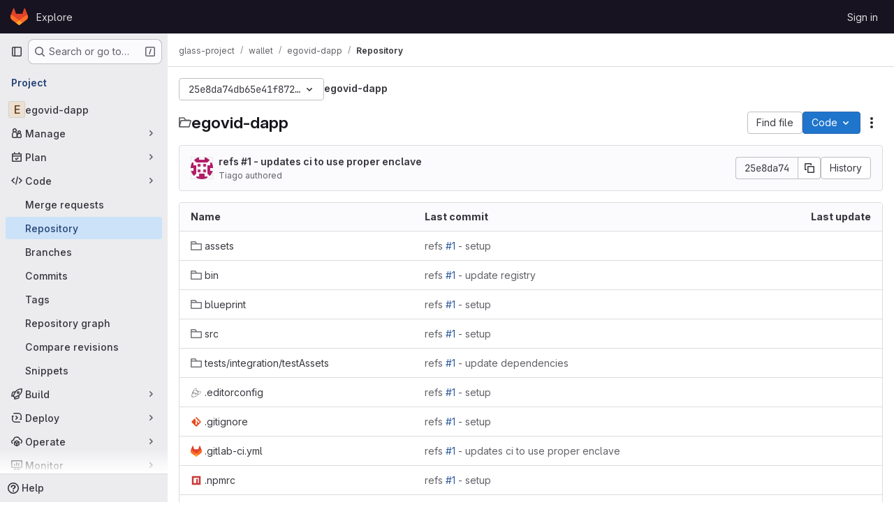

--- FILE ---
content_type: text/css; charset=utf-8
request_url: https://gitlab.ubitech.eu/assets/page_bundles/tree-c8b2da86bd9f1872e6c1dc4ce2c95ee33b47a7181079717517d2a6cbe182fbf0.css
body_size: 1525
content:
.content-wrapper:has(.navigation-root){padding-bottom:1.5rem}.navigation-root{min-height:calc(100dvh - var(--application-header-height) - 1.5rem)}.file-tree-browser-overlay{background-color:var(--gl-background-color-overlay);z-index:499}.file-tree-browser{--file-row-level-padding: 1rem;--file-tree-min-height: 300px;--file-tree-bottom-padding: 24px;top:var(--application-header-height);bottom:var(--system-footer-height);background:var(--gl-background-color-default);min-height:var(--file-tree-min-height);transform:translate3d(-100%, 0, 0);z-index:500}@media(prefers-reduced-motion: no-preference){.file-tree-browser{transition-property:transform;transition-timing-function:ease;transition-duration:200ms}}.file-tree-browser .file-row{border-style:none;background-color:transparent;width:100%}.file-tree-browser.file-tree-browser-expanded,.file-tree-browser.file-tree-browser-peek{transform:translate3d(0, 0, 0)}.file-tree-browser.file-tree-browser-peek{--tw-shadow:var(--gl-shadow-md);--tw-shadow-colored:var(--gl-shadow-md);box-shadow:var(--tw-ring-offset-shadow, 0 0 #0000), var(--tw-ring-shadow, 0 0 #0000), var(--tw-shadow);border-radius:.25rem;top:calc(var(--system-header-height) + var(--performance-bar-height))}.file-tree-browser-responsive{width:var(--tree-width)}@container (width < 992px){:where(html.with-gl-container-queries) .file-tree-browser-responsive{width:250px}}@media(width < 992px){:where(html:not(.with-gl-container-queries)) .file-tree-browser-responsive{width:250px}}.tree-holder .nav-block{margin:1rem 0 1rem}.tree-holder .nav-block .tree-ref-holder{margin-right:15px}@container (width >= 576px){:where(html.with-gl-container-queries) .tree-holder .nav-block{display:flex;flex-wrap:wrap;gap:8px}:where(html.with-gl-container-queries) .tree-holder .nav-block .tree-ref-container{flex:1}:where(html.with-gl-container-queries) .tree-holder .nav-block .tree-controls{text-align:right}:where(html.with-gl-container-queries) .tree-holder .nav-block .tree-controls .control{float:left;margin-right:8px}:where(html.with-gl-container-queries) .tree-holder .nav-block .tree-controls .control:last-child{margin-right:0}:where(html.with-gl-container-queries) .tree-holder .nav-block .tree-ref-holder{float:left}:where(html.with-gl-container-queries) .tree-holder .nav-block .repo-breadcrumb li:last-of-type{position:relative}}@media(width >= 576px){:where(html:not(.with-gl-container-queries)) .tree-holder .nav-block{display:flex;flex-wrap:wrap;gap:8px}:where(html:not(.with-gl-container-queries)) .tree-holder .nav-block .tree-ref-container{flex:1}:where(html:not(.with-gl-container-queries)) .tree-holder .nav-block .tree-controls{text-align:right}:where(html:not(.with-gl-container-queries)) .tree-holder .nav-block .tree-controls .control{float:left;margin-right:8px}:where(html:not(.with-gl-container-queries)) .tree-holder .nav-block .tree-controls .control:last-child{margin-right:0}:where(html:not(.with-gl-container-queries)) .tree-holder .nav-block .tree-ref-holder{float:left}:where(html:not(.with-gl-container-queries)) .tree-holder .nav-block .repo-breadcrumb li:last-of-type{position:relative}}@container panel (width < 576px){:where(html.with-gl-container-queries) .tree-holder .tree-ref-container{justify-content:space-between}:where(html.with-gl-container-queries) .tree-holder .repo-breadcrumb{position:relative}:where(html.with-gl-container-queries) .tree-holder .repo-breadcrumb .dropdown-menu{left:inherit;right:0}:where(html.with-gl-container-queries) .tree-holder .tree-controls{margin-bottom:10px}:where(html.with-gl-container-queries) .tree-holder .tree-controls .btn:not(.dropdown-toggle-split),:where(html.with-gl-container-queries) .tree-holder .tree-controls .dropdown{width:100%}}@media(width < 576px){:where(html:not(.with-gl-container-queries)) .tree-holder .tree-ref-container{justify-content:space-between}:where(html:not(.with-gl-container-queries)) .tree-holder .repo-breadcrumb{position:relative}:where(html:not(.with-gl-container-queries)) .tree-holder .repo-breadcrumb .dropdown-menu{left:inherit;right:0}:where(html:not(.with-gl-container-queries)) .tree-holder .tree-controls{margin-bottom:10px}:where(html:not(.with-gl-container-queries)) .tree-holder .tree-controls .btn:not(.dropdown-toggle-split),:where(html:not(.with-gl-container-queries)) .tree-holder .tree-controls .dropdown{width:100%}}.tree-holder .file-finder{max-width:500px;width:100%}.tree-holder .file-finder .file-finder-input{width:95%;display:inline-block}.tree-holder .add-to-tree{vertical-align:top;padding:8px}.tree-holder .add-to-tree svg{top:0}.tree-holder table.tree-table{margin-bottom:var(--gl-spacing-scale-0)}.tree-holder table.tree-table:where(.gl-dark *){background-color:var(--gl-color-neutral-900)}.tree-holder table.tree-table thead tr th[scope=col]{border-top-width:0px;background-color:var(--gl-background-color-subtle)}.tree-holder table.tree-table thead tr th[scope=col]:where(.gl-dark *){background-color:var(--gl-color-neutral-800)}.tree-holder table.tree-table tbody tr{border-bottom-style:solid;border-bottom-color:var(--gl-border-color-default);border-bottom-width:1px;border-bottom-color:var(--gl-border-color-section)}.tree-holder table.tree-table tbody tr td,.tree-holder table.tree-table tbody tr th{line-height:21px;border-color:var(--gl-border-color-section)}.tree-holder table.tree-table tbody tr:hover:not(.tree-truncated-warning) td,.tree-holder table.tree-table tbody tr:hover:not(.tree-truncated-warning) th{background-color:var(--blue-50)}.tree-holder table.tree-table tbody tr:hover:not(.tree-truncated-warning) td:where(.gl-dark *),.tree-holder table.tree-table tbody tr:hover:not(.tree-truncated-warning) th:where(.gl-dark *){background-color:var(--gl-color-neutral-800)}.tree-holder table.tree-table tbody tr:hover:not(.tree-truncated-warning) td,.tree-holder table.tree-table tbody tr:hover:not(.tree-truncated-warning) th{border-top:1px solid var(--gl-action-selected-border-color-default);border-bottom:1px solid var(--gl-action-selected-border-color-default)}.tree-holder table.tree-table tbody tr:hover:not(.tree-truncated-warning) td:first-child,.tree-holder table.tree-table tbody tr:hover:not(.tree-truncated-warning) th:first-child{box-shadow:inset 1px 0 0 0 var(--gl-action-selected-border-color-default)}.tree-holder table.tree-table tbody tr:hover:not(.tree-truncated-warning) td:last-child,.tree-holder table.tree-table tbody tr:hover:not(.tree-truncated-warning) th:last-child{box-shadow:inset -1px 0 0 0 var(--gl-action-selected-border-color-default)}.tree-holder table.tree-table tbody tr:hover:not(.tree-truncated-warning) td:first-child:last-child,.tree-holder table.tree-table tbody tr:hover:not(.tree-truncated-warning) th:first-child:last-child{box-shadow:inset 1px 0 0 0 var(--gl-action-selected-border-color-default),inset -1px 0 0 0 var(--gl-action-selected-border-color-default)}.tree-holder table.tree-table tbody tr:hover:not(.tree-truncated-warning):last-child td,.tree-holder table.tree-table tbody tr:hover:not(.tree-truncated-warning):last-child th{border-bottom-width:0px;box-shadow:inset 0 -1px 0 0 var(--gl-action-selected-border-color-default)}.tree-holder table.tree-table tbody tr:hover:not(.tree-truncated-warning):last-child td:first-child,.tree-holder table.tree-table tbody tr:hover:not(.tree-truncated-warning):last-child th:first-child{box-shadow:inset 1px 0 0 0 var(--gl-action-selected-border-color-default),inset 0 -1px 0 0 var(--gl-action-selected-border-color-default);border-bottom-left-radius:calc(0.25rem - 1px)}.tree-holder table.tree-table tbody tr:hover:not(.tree-truncated-warning):last-child td:last-child,.tree-holder table.tree-table tbody tr:hover:not(.tree-truncated-warning):last-child th:last-child{box-shadow:inset -1px 0 0 0 var(--gl-action-selected-border-color-default),inset 0 -1px 0 0 var(--gl-action-selected-border-color-default);border-bottom-right-radius:calc(0.25rem - 1px)}.tree-holder table.tree-table tbody tr.selected td{border-top-style:solid;border-top-color:var(--gl-border-color-default);border-bottom-style:solid;border-bottom-color:var(--gl-border-color-default);border-top-width:1px;border-bottom-width:1px;background-color:var(--gl-background-color-strong)}.tree-holder table.tree-table tbody tr.selected td:where(.gl-dark *){background-color:var(--gl-color-neutral-800)}.tree-holder table.tree-table tbody tr:last-of-type,.tree-holder table.tree-table tbody tr:last-of-type td,.tree-holder table.tree-table tbody tr:last-of-type:hover td{border-bottom-width:0px}.tree-holder .tree-item .link-container{padding:0}.tree-holder .tree-item .link-container a{padding:10px 16px;display:block}.tree-holder .tree-item .tree-item-file-name{max-width:320px;vertical-align:middle}.tree-holder .tree-item .tree-item-file-name i,.tree-holder .tree-item .tree-item-file-name a{color:var(--gl-text-color-default)}.tree-holder .tree-item .tree-item-file-name img{position:relative;top:-1px}.tree-holder .tree-item .tree-item-file-external-link{margin-right:4px}.tree-holder .tree-item .tree-item-file-external-link span{text-decoration:inherit}.tree-holder .tree-truncated-warning{color:var(--orange-600, #995715);background-color:var(--orange-50, #fdf1dd)}.tree-holder .tree-time-ago{min-width:135px}.tree-holder .tree-commit{max-width:320px}.tree-holder .tree-commit .tree-commit-link:hover{text-decoration:underline}.blob-commit-info{list-style:none;margin:0;padding:0}.blob-content-holder{margin-top:16px}.edit-dropdown-group-width{width:320px}
